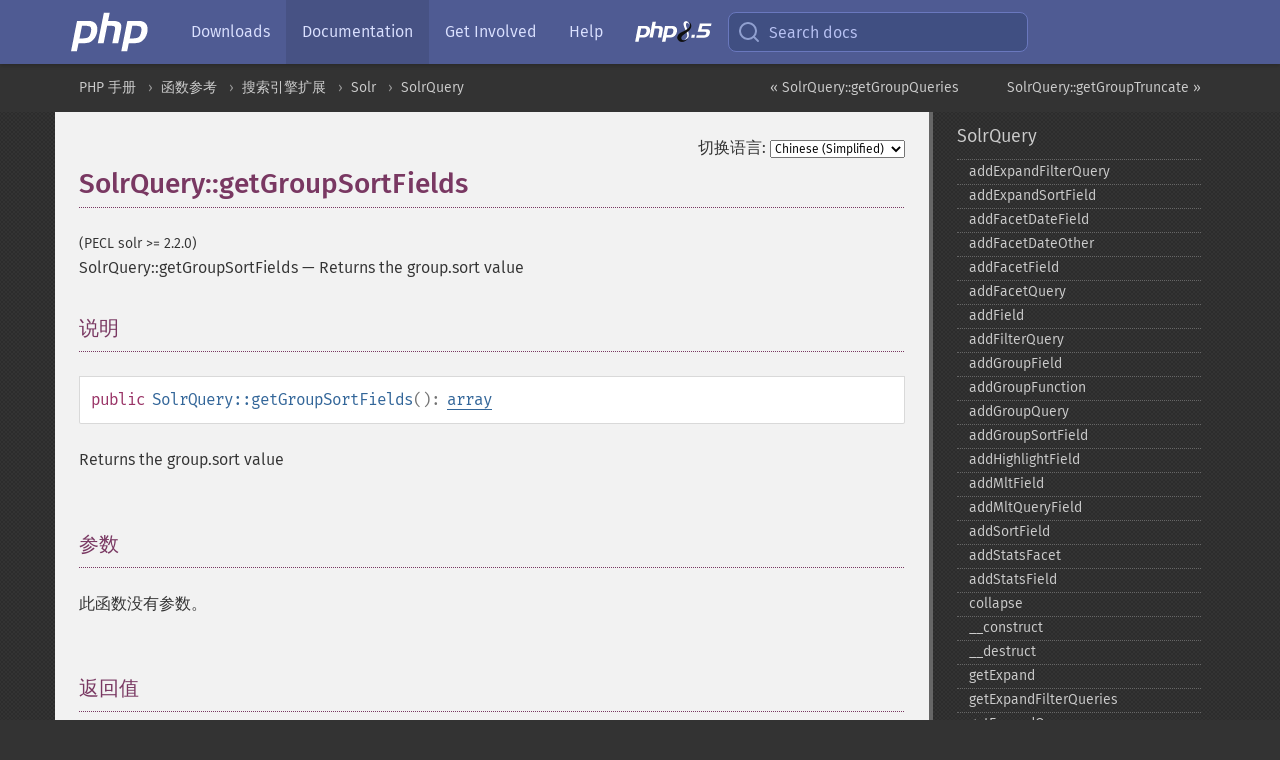

--- FILE ---
content_type: text/html; charset=utf-8
request_url: https://www.php.net/manual/zh/solrquery.getgroupsortfields.php
body_size: 9838
content:
<!DOCTYPE html>
<html xmlns="http://www.w3.org/1999/xhtml" lang="zh">
<head>

  <meta charset="utf-8">
  <meta name="viewport" content="width=device-width, initial-scale=1.0">

     <base href="https://www.php.net/manual/zh/solrquery.getgroupsortfields.php">
  
  <title>PHP: SolrQuery::getGroupSortFields - Manual</title>

      <link rel="stylesheet" type="text/css" href="/cached.php?t=1756715876&amp;f=/fonts/Fira/fira.css" media="screen">
      <link rel="stylesheet" type="text/css" href="/cached.php?t=1756715876&amp;f=/fonts/Font-Awesome/css/fontello.css" media="screen">
      <link rel="stylesheet" type="text/css" href="/cached.php?t=1763585401&amp;f=/styles/theme-base.css" media="screen">
      <link rel="stylesheet" type="text/css" href="/cached.php?t=1763575802&amp;f=/styles/theme-medium.css" media="screen">
  
 <link rel="icon" type="image/svg+xml" sizes="any" href="https://www.php.net/favicon.svg?v=2">
 <link rel="icon" type="image/png" sizes="196x196" href="https://www.php.net/favicon-196x196.png?v=2">
 <link rel="icon" type="image/png" sizes="32x32" href="https://www.php.net/favicon-32x32.png?v=2">
 <link rel="icon" type="image/png" sizes="16x16" href="https://www.php.net/favicon-16x16.png?v=2">
 <link rel="shortcut icon" href="https://www.php.net/favicon.ico?v=2">

 <link rel="search" type="application/opensearchdescription+xml" href="https://www.php.net/phpnetimprovedsearch.src" title="Add PHP.net search">
 <link rel="alternate" type="application/atom+xml" href="https://www.php.net/releases/feed.php" title="PHP Release feed">
 <link rel="alternate" type="application/atom+xml" href="https://www.php.net/feed.atom" title="PHP: Hypertext Preprocessor">

 <link rel="canonical" href="https://www.php.net/manual/zh/solrquery.getgroupsortfields.php">
 <link rel="shorturl" href="https://www.php.net/manual/zh/solrquery.getgroupsortfields.php">
 <link rel="alternate" href="https://www.php.net/manual/zh/solrquery.getgroupsortfields.php" hreflang="x-default">

 <link rel="contents" href="https://www.php.net/manual/zh/index.php">
 <link rel="index" href="https://www.php.net/manual/zh/class.solrquery.php">
 <link rel="prev" href="https://www.php.net/manual/zh/solrquery.getgroupqueries.php">
 <link rel="next" href="https://www.php.net/manual/zh/solrquery.getgrouptruncate.php">

 <link rel="alternate" href="https://www.php.net/manual/en/solrquery.getgroupsortfields.php" hreflang="en">
 <link rel="alternate" href="https://www.php.net/manual/de/solrquery.getgroupsortfields.php" hreflang="de">
 <link rel="alternate" href="https://www.php.net/manual/es/solrquery.getgroupsortfields.php" hreflang="es">
 <link rel="alternate" href="https://www.php.net/manual/fr/solrquery.getgroupsortfields.php" hreflang="fr">
 <link rel="alternate" href="https://www.php.net/manual/it/solrquery.getgroupsortfields.php" hreflang="it">
 <link rel="alternate" href="https://www.php.net/manual/ja/solrquery.getgroupsortfields.php" hreflang="ja">
 <link rel="alternate" href="https://www.php.net/manual/pt_BR/solrquery.getgroupsortfields.php" hreflang="pt_BR">
 <link rel="alternate" href="https://www.php.net/manual/ru/solrquery.getgroupsortfields.php" hreflang="ru">
 <link rel="alternate" href="https://www.php.net/manual/tr/solrquery.getgroupsortfields.php" hreflang="tr">
 <link rel="alternate" href="https://www.php.net/manual/uk/solrquery.getgroupsortfields.php" hreflang="uk">
 <link rel="alternate" href="https://www.php.net/manual/zh/solrquery.getgroupsortfields.php" hreflang="zh">

<link rel="stylesheet" type="text/css" href="/cached.php?t=1756715876&amp;f=/fonts/Fira/fira.css" media="screen">
<link rel="stylesheet" type="text/css" href="/cached.php?t=1756715876&amp;f=/fonts/Font-Awesome/css/fontello.css" media="screen">
<link rel="stylesheet" type="text/css" href="/cached.php?t=1763585401&amp;f=/styles/theme-base.css" media="screen">
<link rel="stylesheet" type="text/css" href="/cached.php?t=1763575802&amp;f=/styles/theme-medium.css" media="screen">


 <base href="https://www.php.net/manual/zh/solrquery.getgroupsortfields.php">

<meta name="Description" content="Returns the group.sort value" />

<meta name="twitter:card" content="summary_large_image" />
<meta name="twitter:site" content="@official_php" />
<meta name="twitter:title" content="PHP: SolrQuery::getGroupSortFields - Manual" />
<meta name="twitter:description" content="Returns the group.sort value" />
<meta name="twitter:creator" content="@official_php" />
<meta name="twitter:image:src" content="https://www.php.net/images/meta-image.png" />

<meta itemprop="name" content="PHP: SolrQuery::getGroupSortFields - Manual" />
<meta itemprop="description" content="Returns the group.sort value" />
<meta itemprop="image" content="https://www.php.net/images/meta-image.png" />

<meta property="og:image" content="https://www.php.net/images/meta-image.png" />
<meta property="og:description" content="Returns the group.sort value" />

<link href="https://fosstodon.org/@php" rel="me" />
<!-- Matomo -->
<script>
    var _paq = window._paq = window._paq || [];
    /* tracker methods like "setCustomDimension" should be called before "trackPageView" */
    _paq.push(["setDoNotTrack", true]);
    _paq.push(["disableCookies"]);
    _paq.push(['trackPageView']);
    _paq.push(['enableLinkTracking']);
    (function() {
        var u="https://analytics.php.net/";
        _paq.push(['setTrackerUrl', u+'matomo.php']);
        _paq.push(['setSiteId', '1']);
        var d=document, g=d.createElement('script'), s=d.getElementsByTagName('script')[0];
        g.async=true; g.src=u+'matomo.js'; s.parentNode.insertBefore(g,s);
    })();
</script>
<!-- End Matomo Code -->
</head>
<body class="docs "><a href="/x-myracloud-5958a2bbbed300a9b9ac631223924e0b/1769275181.986" style="display:  none">update page now</a>

<nav class="navbar navbar-fixed-top">
  <div class="navbar__inner">
    <a href="/" aria-label="PHP Home" class="navbar__brand">
      <img
        src="/images/logos/php-logo-white.svg"
        aria-hidden="true"
        width="80"
        height="40"
      >
    </a>

    <div
      id="navbar__offcanvas"
      tabindex="-1"
      class="navbar__offcanvas"
      aria-label="Menu"
    >
      <button
        id="navbar__close-button"
        class="navbar__icon-item navbar_icon-item--visually-aligned navbar__close-button"
      >
        <svg xmlns="http://www.w3.org/2000/svg" width="24" viewBox="0 0 24 24" fill="currentColor"><path d="M19,6.41L17.59,5L12,10.59L6.41,5L5,6.41L10.59,12L5,17.59L6.41,19L12,13.41L17.59,19L19,17.59L13.41,12L19,6.41Z" /></svg>
      </button>

      <ul class="navbar__nav">
                            <li class="navbar__item">
              <a
                href="/downloads.php"
                                class="navbar__link  "
              >
                                  Downloads                              </a>
          </li>
                            <li class="navbar__item">
              <a
                href="/docs.php"
                aria-current="page"                class="navbar__link navbar__link--active "
              >
                                  Documentation                              </a>
          </li>
                            <li class="navbar__item">
              <a
                href="/get-involved.php"
                                class="navbar__link  "
              >
                                  Get Involved                              </a>
          </li>
                            <li class="navbar__item">
              <a
                href="/support.php"
                                class="navbar__link  "
              >
                                  Help                              </a>
          </li>
                            <li class="navbar__item">
              <a
                href="/releases/8.5/index.php"
                                class="navbar__link  navbar__release"
              >
                                  <img src="/images/php8/logo_php8_5.svg" alt="PHP 8.5">
                              </a>
          </li>
              </ul>
    </div>

    <div class="navbar__right">
        
      
      <!-- Desktop default search -->
      <form
        action="/manual-lookup.php"
        class="navbar__search-form"
      >
        <label for="navbar__search-input" aria-label="Search docs">
          <svg
  xmlns="http://www.w3.org/2000/svg"
  aria-hidden="true"
  width="24"
  viewBox="0 0 24 24"
  fill="none"
  stroke="currentColor"
  stroke-width="2"
  stroke-linecap="round"
  stroke-linejoin="round"
>
  <circle cx="11" cy="11" r="8"></circle>
  <line x1="21" y1="21" x2="16.65" y2="16.65"></line>
</svg>        </label>
        <input
          type="search"
          name="pattern"
          id="navbar__search-input"
          class="navbar__search-input"
          placeholder="Search docs"
          accesskey="s"
        >
        <input type="hidden" name="scope" value="quickref">
      </form>

      <!-- Desktop encanced search -->
      <button
        id="navbar__search-button"
        class="navbar__search-button"
        hidden
      >
        <svg
  xmlns="http://www.w3.org/2000/svg"
  aria-hidden="true"
  width="24"
  viewBox="0 0 24 24"
  fill="none"
  stroke="currentColor"
  stroke-width="2"
  stroke-linecap="round"
  stroke-linejoin="round"
>
  <circle cx="11" cy="11" r="8"></circle>
  <line x1="21" y1="21" x2="16.65" y2="16.65"></line>
</svg>        Search docs
      </button>

        
      <!-- Mobile default items -->
      <a
        id="navbar__search-link"
        href="/lookup-form.php"
        aria-label="Search docs"
        class="navbar__icon-item navbar__search-link"
      >
        <svg
  xmlns="http://www.w3.org/2000/svg"
  aria-hidden="true"
  width="24"
  viewBox="0 0 24 24"
  fill="none"
  stroke="currentColor"
  stroke-width="2"
  stroke-linecap="round"
  stroke-linejoin="round"
>
  <circle cx="11" cy="11" r="8"></circle>
  <line x1="21" y1="21" x2="16.65" y2="16.65"></line>
</svg>      </a>
      <a
        id="navbar__menu-link"
        href="/menu.php"
        aria-label="Menu"
        class="navbar__icon-item navbar_icon-item--visually-aligned navbar_menu-link"
      >
        <svg xmlns="http://www.w3.org/2000/svg"
  aria-hidden="true"
  width="24"
  viewBox="0 0 24 24"
  fill="currentColor"
>
  <path d="M3,6H21V8H3V6M3,11H21V13H3V11M3,16H21V18H3V16Z" />
</svg>      </a>

      <!-- Mobile enhanced items -->
      <button
        id="navbar__search-button-mobile"
        aria-label="Search docs"
        class="navbar__icon-item navbar__search-button-mobile"
        hidden
      >
        <svg
  xmlns="http://www.w3.org/2000/svg"
  aria-hidden="true"
  width="24"
  viewBox="0 0 24 24"
  fill="none"
  stroke="currentColor"
  stroke-width="2"
  stroke-linecap="round"
  stroke-linejoin="round"
>
  <circle cx="11" cy="11" r="8"></circle>
  <line x1="21" y1="21" x2="16.65" y2="16.65"></line>
</svg>      </button>
      <button
        id="navbar__menu-button"
        aria-label="Menu"
        class="navbar__icon-item navbar_icon-item--visually-aligned"
        hidden
      >
        <svg xmlns="http://www.w3.org/2000/svg"
  aria-hidden="true"
  width="24"
  viewBox="0 0 24 24"
  fill="currentColor"
>
  <path d="M3,6H21V8H3V6M3,11H21V13H3V11M3,16H21V18H3V16Z" />
</svg>      </button>
    </div>

    <div
      id="navbar__backdrop"
      class="navbar__backdrop"
    ></div>
  </div>

  <div id="flash-message"></div>
</nav>
<nav id="trick"><div><dl>
<dt><a href='/manual/en/getting-started.php'>Getting Started</a></dt>
	<dd><a href='/manual/en/introduction.php'>Introduction</a></dd>
	<dd><a href='/manual/en/tutorial.php'>A simple tutorial</a></dd>
<dt><a href='/manual/en/langref.php'>Language Reference</a></dt>
	<dd><a href='/manual/en/language.basic-syntax.php'>Basic syntax</a></dd>
	<dd><a href='/manual/en/language.types.php'>Types</a></dd>
	<dd><a href='/manual/en/language.variables.php'>Variables</a></dd>
	<dd><a href='/manual/en/language.constants.php'>Constants</a></dd>
	<dd><a href='/manual/en/language.expressions.php'>Expressions</a></dd>
	<dd><a href='/manual/en/language.operators.php'>Operators</a></dd>
	<dd><a href='/manual/en/language.control-structures.php'>Control Structures</a></dd>
	<dd><a href='/manual/en/language.functions.php'>Functions</a></dd>
	<dd><a href='/manual/en/language.oop5.php'>Classes and Objects</a></dd>
	<dd><a href='/manual/en/language.namespaces.php'>Namespaces</a></dd>
	<dd><a href='/manual/en/language.enumerations.php'>Enumerations</a></dd>
	<dd><a href='/manual/en/language.errors.php'>Errors</a></dd>
	<dd><a href='/manual/en/language.exceptions.php'>Exceptions</a></dd>
	<dd><a href='/manual/en/language.fibers.php'>Fibers</a></dd>
	<dd><a href='/manual/en/language.generators.php'>Generators</a></dd>
	<dd><a href='/manual/en/language.attributes.php'>Attributes</a></dd>
	<dd><a href='/manual/en/language.references.php'>References Explained</a></dd>
	<dd><a href='/manual/en/reserved.variables.php'>Predefined Variables</a></dd>
	<dd><a href='/manual/en/reserved.exceptions.php'>Predefined Exceptions</a></dd>
	<dd><a href='/manual/en/reserved.interfaces.php'>Predefined Interfaces and Classes</a></dd>
	<dd><a href='/manual/en/reserved.attributes.php'>Predefined Attributes</a></dd>
	<dd><a href='/manual/en/context.php'>Context options and parameters</a></dd>
	<dd><a href='/manual/en/wrappers.php'>Supported Protocols and Wrappers</a></dd>
</dl>
<dl>
<dt><a href='/manual/en/security.php'>Security</a></dt>
	<dd><a href='/manual/en/security.intro.php'>Introduction</a></dd>
	<dd><a href='/manual/en/security.general.php'>General considerations</a></dd>
	<dd><a href='/manual/en/security.cgi-bin.php'>Installed as CGI binary</a></dd>
	<dd><a href='/manual/en/security.apache.php'>Installed as an Apache module</a></dd>
	<dd><a href='/manual/en/security.sessions.php'>Session Security</a></dd>
	<dd><a href='/manual/en/security.filesystem.php'>Filesystem Security</a></dd>
	<dd><a href='/manual/en/security.database.php'>Database Security</a></dd>
	<dd><a href='/manual/en/security.errors.php'>Error Reporting</a></dd>
	<dd><a href='/manual/en/security.variables.php'>User Submitted Data</a></dd>
	<dd><a href='/manual/en/security.hiding.php'>Hiding PHP</a></dd>
	<dd><a href='/manual/en/security.current.php'>Keeping Current</a></dd>
<dt><a href='/manual/en/features.php'>Features</a></dt>
	<dd><a href='/manual/en/features.http-auth.php'>HTTP authentication with PHP</a></dd>
	<dd><a href='/manual/en/features.cookies.php'>Cookies</a></dd>
	<dd><a href='/manual/en/features.sessions.php'>Sessions</a></dd>
	<dd><a href='/manual/en/features.file-upload.php'>Handling file uploads</a></dd>
	<dd><a href='/manual/en/features.remote-files.php'>Using remote files</a></dd>
	<dd><a href='/manual/en/features.connection-handling.php'>Connection handling</a></dd>
	<dd><a href='/manual/en/features.persistent-connections.php'>Persistent Database Connections</a></dd>
	<dd><a href='/manual/en/features.commandline.php'>Command line usage</a></dd>
	<dd><a href='/manual/en/features.gc.php'>Garbage Collection</a></dd>
	<dd><a href='/manual/en/features.dtrace.php'>DTrace Dynamic Tracing</a></dd>
</dl>
<dl>
<dt><a href='/manual/en/funcref.php'>Function Reference</a></dt>
	<dd><a href='/manual/en/refs.basic.php.php'>Affecting PHP's Behaviour</a></dd>
	<dd><a href='/manual/en/refs.utilspec.audio.php'>Audio Formats Manipulation</a></dd>
	<dd><a href='/manual/en/refs.remote.auth.php'>Authentication Services</a></dd>
	<dd><a href='/manual/en/refs.utilspec.cmdline.php'>Command Line Specific Extensions</a></dd>
	<dd><a href='/manual/en/refs.compression.php'>Compression and Archive Extensions</a></dd>
	<dd><a href='/manual/en/refs.crypto.php'>Cryptography Extensions</a></dd>
	<dd><a href='/manual/en/refs.database.php'>Database Extensions</a></dd>
	<dd><a href='/manual/en/refs.calendar.php'>Date and Time Related Extensions</a></dd>
	<dd><a href='/manual/en/refs.fileprocess.file.php'>File System Related Extensions</a></dd>
	<dd><a href='/manual/en/refs.international.php'>Human Language and Character Encoding Support</a></dd>
	<dd><a href='/manual/en/refs.utilspec.image.php'>Image Processing and Generation</a></dd>
	<dd><a href='/manual/en/refs.remote.mail.php'>Mail Related Extensions</a></dd>
	<dd><a href='/manual/en/refs.math.php'>Mathematical Extensions</a></dd>
	<dd><a href='/manual/en/refs.utilspec.nontext.php'>Non-Text MIME Output</a></dd>
	<dd><a href='/manual/en/refs.fileprocess.process.php'>Process Control Extensions</a></dd>
	<dd><a href='/manual/en/refs.basic.other.php'>Other Basic Extensions</a></dd>
	<dd><a href='/manual/en/refs.remote.other.php'>Other Services</a></dd>
	<dd><a href='/manual/en/refs.search.php'>Search Engine Extensions</a></dd>
	<dd><a href='/manual/en/refs.utilspec.server.php'>Server Specific Extensions</a></dd>
	<dd><a href='/manual/en/refs.basic.session.php'>Session Extensions</a></dd>
	<dd><a href='/manual/en/refs.basic.text.php'>Text Processing</a></dd>
	<dd><a href='/manual/en/refs.basic.vartype.php'>Variable and Type Related Extensions</a></dd>
	<dd><a href='/manual/en/refs.webservice.php'>Web Services</a></dd>
	<dd><a href='/manual/en/refs.utilspec.windows.php'>Windows Only Extensions</a></dd>
	<dd><a href='/manual/en/refs.xml.php'>XML Manipulation</a></dd>
	<dd><a href='/manual/en/refs.ui.php'>GUI Extensions</a></dd>
</dl>
<dl>
<dt>Keyboard Shortcuts</dt><dt>?</dt>
<dd>This help</dd>
<dt>j</dt>
<dd>Next menu item</dd>
<dt>k</dt>
<dd>Previous menu item</dd>
<dt>g p</dt>
<dd>Previous man page</dd>
<dt>g n</dt>
<dd>Next man page</dd>
<dt>G</dt>
<dd>Scroll to bottom</dd>
<dt>g g</dt>
<dd>Scroll to top</dd>
<dt>g h</dt>
<dd>Goto homepage</dd>
<dt>g s</dt>
<dd>Goto search<br>(current page)</dd>
<dt>/</dt>
<dd>Focus search box</dd>
</dl></div></nav>
<div id="goto">
    <div class="search">
         <div class="text"></div>
         <div class="results"><ul></ul></div>
   </div>
</div>

  <div id="breadcrumbs" class="clearfix">
    <div id="breadcrumbs-inner">
          <div class="next">
        <a href="solrquery.getgrouptruncate.php">
          SolrQuery::getGroupTruncate &raquo;
        </a>
      </div>
              <div class="prev">
        <a href="solrquery.getgroupqueries.php">
          &laquo; SolrQuery::getGroupQueries        </a>
      </div>
          <ul>
            <li><a href='index.php'>PHP 手册</a></li>      <li><a href='funcref.php'>函数参考</a></li>      <li><a href='refs.search.php'>搜索引擎扩展</a></li>      <li><a href='book.solr.php'>Solr</a></li>      <li><a href='class.solrquery.php'>SolrQuery</a></li>      </ul>
    </div>
  </div>




<div id="layout" class="clearfix">
  <section id="layout-content">
  <div class="page-tools">
    <div class="change-language">
      <form action="/manual/change.php" method="get" id="changelang" name="changelang">
        <fieldset>
          <label for="changelang-langs">切换语言:</label>
          <select onchange="document.changelang.submit()" name="page" id="changelang-langs">
            <option value='en/solrquery.getgroupsortfields.php'>English</option>
            <option value='de/solrquery.getgroupsortfields.php'>German</option>
            <option value='es/solrquery.getgroupsortfields.php'>Spanish</option>
            <option value='fr/solrquery.getgroupsortfields.php'>French</option>
            <option value='it/solrquery.getgroupsortfields.php'>Italian</option>
            <option value='ja/solrquery.getgroupsortfields.php'>Japanese</option>
            <option value='pt_BR/solrquery.getgroupsortfields.php'>Brazilian Portuguese</option>
            <option value='ru/solrquery.getgroupsortfields.php'>Russian</option>
            <option value='tr/solrquery.getgroupsortfields.php'>Turkish</option>
            <option value='uk/solrquery.getgroupsortfields.php'>Ukrainian</option>
            <option value='zh/solrquery.getgroupsortfields.php' selected="selected">Chinese (Simplified)</option>
            <option value='help-translate.php'>Other</option>
          </select>
        </fieldset>
      </form>
    </div>
  </div><div id="solrquery.getgroupsortfields" class="refentry">
 <div class="refnamediv">
  <h1 class="refname">SolrQuery::getGroupSortFields</h1>
  <p class="verinfo">(PECL solr &gt;= 2.2.0)</p><p class="refpurpose"><span class="refname">SolrQuery::getGroupSortFields</span> &mdash; <span class="dc-title">Returns the group.sort value</span></p>

 </div>

 <div class="refsect1 description" id="refsect1-solrquery.getgroupsortfields-description">
  <h3 class="title">说明</h3>
  <div class="methodsynopsis dc-description">
   <span class="modifier">public</span> <span class="methodname"><strong>SolrQuery::getGroupSortFields</strong></span>(): <span class="type"><a href="language.types.array.php" class="type array">array</a></span></div>

  <p class="para rdfs-comment">
    Returns the group.sort value
  </p>

 </div>


 <div class="refsect1 parameters" id="refsect1-solrquery.getgroupsortfields-parameters">
  <h3 class="title">参数</h3>
  <p class="para">此函数没有参数。</p>
 </div>


 <div class="refsect1 returnvalues" id="refsect1-solrquery.getgroupsortfields-returnvalues">
  <h3 class="title">返回值</h3>
  <p class="para">
   
  </p>
 </div>


 <div class="refsect1 seealso" id="refsect1-solrquery.getgroupsortfields-seealso">
  <h3 class="title">参见</h3>
  <ul class="simplelist">
   <li><span class="methodname"><a href="solrquery.addgroupsortfield.php" class="methodname" rel="rdfs-seeAlso">SolrQuery::addGroupSortField()</a> - Add a group sort field (group.sort parameter)</span></li>
  </ul>
 </div>


</div>    <div class="contribute">
      <h3 class="title">发现了问题？</h3>
      <div>
         
      </div>
      <div class="edit-bug">
        <a href="https://github.com/php/doc-base/blob/master/README.md" title="这将带您前往我们在 GitHub 上的贡献指南" target="_blank" rel="noopener noreferrer">了解如何改进此页面</a>
        •
        <a href="https://github.com/php/doc-zh">提交拉取请求</a>
        •
        <a href="https://github.com/php/doc-zh/issues/new?body=From%20manual%20page:%20https:%2F%2Fphp.net%2Fsolrquery.getgroupsortfields%0A%0A---">报告一个错误</a>
      </div>
    </div><section id="usernotes">
 <div class="head">
  <span class="action"><a href="/manual/add-note.php?sect=solrquery.getgroupsortfields&amp;repo=zh&amp;redirect=https://www.php.net/manual/zh/solrquery.getgroupsortfields.php">＋<small>添加备注</small></a></span>
  <h3 class="title">用户贡献的备注 </h3>
 </div>
 <div class="note">此页面尚无用户贡献的备注。</div></section>    </section><!-- layout-content -->
        <aside class='layout-menu'>

        <ul class='parent-menu-list'>
                                    <li>
                <a href="class.solrquery.php">SolrQuery</a>

                                    <ul class='child-menu-list'>

                                                <li class="">
                            <a href="solrquery.addexpandfilterquery.php" title="addExpandFilterQuery">addExpandFilterQuery</a>
                        </li>
                                                <li class="">
                            <a href="solrquery.addexpandsortfield.php" title="addExpandSortField">addExpandSortField</a>
                        </li>
                                                <li class="">
                            <a href="solrquery.addfacetdatefield.php" title="addFacetDateField">addFacetDateField</a>
                        </li>
                                                <li class="">
                            <a href="solrquery.addfacetdateother.php" title="addFacetDateOther">addFacetDateOther</a>
                        </li>
                                                <li class="">
                            <a href="solrquery.addfacetfield.php" title="addFacetField">addFacetField</a>
                        </li>
                                                <li class="">
                            <a href="solrquery.addfacetquery.php" title="addFacetQuery">addFacetQuery</a>
                        </li>
                                                <li class="">
                            <a href="solrquery.addfield.php" title="addField">addField</a>
                        </li>
                                                <li class="">
                            <a href="solrquery.addfilterquery.php" title="addFilterQuery">addFilterQuery</a>
                        </li>
                                                <li class="">
                            <a href="solrquery.addgroupfield.php" title="addGroupField">addGroupField</a>
                        </li>
                                                <li class="">
                            <a href="solrquery.addgroupfunction.php" title="addGroupFunction">addGroupFunction</a>
                        </li>
                                                <li class="">
                            <a href="solrquery.addgroupquery.php" title="addGroupQuery">addGroupQuery</a>
                        </li>
                                                <li class="">
                            <a href="solrquery.addgroupsortfield.php" title="addGroupSortField">addGroupSortField</a>
                        </li>
                                                <li class="">
                            <a href="solrquery.addhighlightfield.php" title="addHighlightField">addHighlightField</a>
                        </li>
                                                <li class="">
                            <a href="solrquery.addmltfield.php" title="addMltField">addMltField</a>
                        </li>
                                                <li class="">
                            <a href="solrquery.addmltqueryfield.php" title="addMltQueryField">addMltQueryField</a>
                        </li>
                                                <li class="">
                            <a href="solrquery.addsortfield.php" title="addSortField">addSortField</a>
                        </li>
                                                <li class="">
                            <a href="solrquery.addstatsfacet.php" title="addStatsFacet">addStatsFacet</a>
                        </li>
                                                <li class="">
                            <a href="solrquery.addstatsfield.php" title="addStatsField">addStatsField</a>
                        </li>
                                                <li class="">
                            <a href="solrquery.collapse.php" title="collapse">collapse</a>
                        </li>
                                                <li class="">
                            <a href="solrquery.construct.php" title="_&#8203;_&#8203;construct">_&#8203;_&#8203;construct</a>
                        </li>
                                                <li class="">
                            <a href="solrquery.destruct.php" title="_&#8203;_&#8203;destruct">_&#8203;_&#8203;destruct</a>
                        </li>
                                                <li class="">
                            <a href="solrquery.getexpand.php" title="getExpand">getExpand</a>
                        </li>
                                                <li class="">
                            <a href="solrquery.getexpandfilterqueries.php" title="getExpandFilterQueries">getExpandFilterQueries</a>
                        </li>
                                                <li class="">
                            <a href="solrquery.getexpandquery.php" title="getExpandQuery">getExpandQuery</a>
                        </li>
                                                <li class="">
                            <a href="solrquery.getexpandrows.php" title="getExpandRows">getExpandRows</a>
                        </li>
                                                <li class="">
                            <a href="solrquery.getexpandsortfields.php" title="getExpandSortFields">getExpandSortFields</a>
                        </li>
                                                <li class="">
                            <a href="solrquery.getfacet.php" title="getFacet">getFacet</a>
                        </li>
                                                <li class="">
                            <a href="solrquery.getfacetdateend.php" title="getFacetDateEnd">getFacetDateEnd</a>
                        </li>
                                                <li class="">
                            <a href="solrquery.getfacetdatefields.php" title="getFacetDateFields">getFacetDateFields</a>
                        </li>
                                                <li class="">
                            <a href="solrquery.getfacetdategap.php" title="getFacetDateGap">getFacetDateGap</a>
                        </li>
                                                <li class="">
                            <a href="solrquery.getfacetdatehardend.php" title="getFacetDateHardEnd">getFacetDateHardEnd</a>
                        </li>
                                                <li class="">
                            <a href="solrquery.getfacetdateother.php" title="getFacetDateOther">getFacetDateOther</a>
                        </li>
                                                <li class="">
                            <a href="solrquery.getfacetdatestart.php" title="getFacetDateStart">getFacetDateStart</a>
                        </li>
                                                <li class="">
                            <a href="solrquery.getfacetfields.php" title="getFacetFields">getFacetFields</a>
                        </li>
                                                <li class="">
                            <a href="solrquery.getfacetlimit.php" title="getFacetLimit">getFacetLimit</a>
                        </li>
                                                <li class="">
                            <a href="solrquery.getfacetmethod.php" title="getFacetMethod">getFacetMethod</a>
                        </li>
                                                <li class="">
                            <a href="solrquery.getfacetmincount.php" title="getFacetMinCount">getFacetMinCount</a>
                        </li>
                                                <li class="">
                            <a href="solrquery.getfacetmissing.php" title="getFacetMissing">getFacetMissing</a>
                        </li>
                                                <li class="">
                            <a href="solrquery.getfacetoffset.php" title="getFacetOffset">getFacetOffset</a>
                        </li>
                                                <li class="">
                            <a href="solrquery.getfacetprefix.php" title="getFacetPrefix">getFacetPrefix</a>
                        </li>
                                                <li class="">
                            <a href="solrquery.getfacetqueries.php" title="getFacetQueries">getFacetQueries</a>
                        </li>
                                                <li class="">
                            <a href="solrquery.getfacetsort.php" title="getFacetSort">getFacetSort</a>
                        </li>
                                                <li class="">
                            <a href="solrquery.getfields.php" title="getFields">getFields</a>
                        </li>
                                                <li class="">
                            <a href="solrquery.getfilterqueries.php" title="getFilterQueries">getFilterQueries</a>
                        </li>
                                                <li class="">
                            <a href="solrquery.getgroup.php" title="getGroup">getGroup</a>
                        </li>
                                                <li class="">
                            <a href="solrquery.getgroupcachepercent.php" title="getGroupCachePercent">getGroupCachePercent</a>
                        </li>
                                                <li class="">
                            <a href="solrquery.getgroupfacet.php" title="getGroupFacet">getGroupFacet</a>
                        </li>
                                                <li class="">
                            <a href="solrquery.getgroupfields.php" title="getGroupFields">getGroupFields</a>
                        </li>
                                                <li class="">
                            <a href="solrquery.getgroupformat.php" title="getGroupFormat">getGroupFormat</a>
                        </li>
                                                <li class="">
                            <a href="solrquery.getgroupfunctions.php" title="getGroupFunctions">getGroupFunctions</a>
                        </li>
                                                <li class="">
                            <a href="solrquery.getgrouplimit.php" title="getGroupLimit">getGroupLimit</a>
                        </li>
                                                <li class="">
                            <a href="solrquery.getgroupmain.php" title="getGroupMain">getGroupMain</a>
                        </li>
                                                <li class="">
                            <a href="solrquery.getgroupngroups.php" title="getGroupNGroups">getGroupNGroups</a>
                        </li>
                                                <li class="">
                            <a href="solrquery.getgroupoffset.php" title="getGroupOffset">getGroupOffset</a>
                        </li>
                                                <li class="">
                            <a href="solrquery.getgroupqueries.php" title="getGroupQueries">getGroupQueries</a>
                        </li>
                                                <li class="current">
                            <a href="solrquery.getgroupsortfields.php" title="getGroupSortFields">getGroupSortFields</a>
                        </li>
                                                <li class="">
                            <a href="solrquery.getgrouptruncate.php" title="getGroupTruncate">getGroupTruncate</a>
                        </li>
                                                <li class="">
                            <a href="solrquery.gethighlight.php" title="getHighlight">getHighlight</a>
                        </li>
                                                <li class="">
                            <a href="solrquery.gethighlightalternatefield.php" title="getHighlightAlternateField">getHighlightAlternateField</a>
                        </li>
                                                <li class="">
                            <a href="solrquery.gethighlightfields.php" title="getHighlightFields">getHighlightFields</a>
                        </li>
                                                <li class="">
                            <a href="solrquery.gethighlightformatter.php" title="getHighlightFormatter">getHighlightFormatter</a>
                        </li>
                                                <li class="">
                            <a href="solrquery.gethighlightfragmenter.php" title="getHighlightFragmenter">getHighlightFragmenter</a>
                        </li>
                                                <li class="">
                            <a href="solrquery.gethighlightfragsize.php" title="getHighlightFragsize">getHighlightFragsize</a>
                        </li>
                                                <li class="">
                            <a href="solrquery.gethighlighthighlightmultiterm.php" title="getHighlightHighlightMultiTerm">getHighlightHighlightMultiTerm</a>
                        </li>
                                                <li class="">
                            <a href="solrquery.gethighlightmaxalternatefieldlength.php" title="getHighlightMaxAlternateFieldLength">getHighlightMaxAlternateFieldLength</a>
                        </li>
                                                <li class="">
                            <a href="solrquery.gethighlightmaxanalyzedchars.php" title="getHighlightMaxAnalyzedChars">getHighlightMaxAnalyzedChars</a>
                        </li>
                                                <li class="">
                            <a href="solrquery.gethighlightmergecontiguous.php" title="getHighlightMergeContiguous">getHighlightMergeContiguous</a>
                        </li>
                                                <li class="">
                            <a href="solrquery.gethighlightquery.php" title="getHighlightQuery">getHighlightQuery</a>
                        </li>
                                                <li class="">
                            <a href="solrquery.gethighlightregexmaxanalyzedchars.php" title="getHighlightRegexMaxAnalyzedChars">getHighlightRegexMaxAnalyzedChars</a>
                        </li>
                                                <li class="">
                            <a href="solrquery.gethighlightregexpattern.php" title="getHighlightRegexPattern">getHighlightRegexPattern</a>
                        </li>
                                                <li class="">
                            <a href="solrquery.gethighlightregexslop.php" title="getHighlightRegexSlop">getHighlightRegexSlop</a>
                        </li>
                                                <li class="">
                            <a href="solrquery.gethighlightrequirefieldmatch.php" title="getHighlightRequireFieldMatch">getHighlightRequireFieldMatch</a>
                        </li>
                                                <li class="">
                            <a href="solrquery.gethighlightsimplepost.php" title="getHighlightSimplePost">getHighlightSimplePost</a>
                        </li>
                                                <li class="">
                            <a href="solrquery.gethighlightsimplepre.php" title="getHighlightSimplePre">getHighlightSimplePre</a>
                        </li>
                                                <li class="">
                            <a href="solrquery.gethighlightsnippets.php" title="getHighlightSnippets">getHighlightSnippets</a>
                        </li>
                                                <li class="">
                            <a href="solrquery.gethighlightusephrasehighlighter.php" title="getHighlightUsePhraseHighlighter">getHighlightUsePhraseHighlighter</a>
                        </li>
                                                <li class="">
                            <a href="solrquery.getmlt.php" title="getMlt">getMlt</a>
                        </li>
                                                <li class="">
                            <a href="solrquery.getmltboost.php" title="getMltBoost">getMltBoost</a>
                        </li>
                                                <li class="">
                            <a href="solrquery.getmltcount.php" title="getMltCount">getMltCount</a>
                        </li>
                                                <li class="">
                            <a href="solrquery.getmltfields.php" title="getMltFields">getMltFields</a>
                        </li>
                                                <li class="">
                            <a href="solrquery.getmltmaxnumqueryterms.php" title="getMltMaxNumQueryTerms">getMltMaxNumQueryTerms</a>
                        </li>
                                                <li class="">
                            <a href="solrquery.getmltmaxnumtokens.php" title="getMltMaxNumTokens">getMltMaxNumTokens</a>
                        </li>
                                                <li class="">
                            <a href="solrquery.getmltmaxwordlength.php" title="getMltMaxWordLength">getMltMaxWordLength</a>
                        </li>
                                                <li class="">
                            <a href="solrquery.getmltmindocfrequency.php" title="getMltMinDocFrequency">getMltMinDocFrequency</a>
                        </li>
                                                <li class="">
                            <a href="solrquery.getmltmintermfrequency.php" title="getMltMinTermFrequency">getMltMinTermFrequency</a>
                        </li>
                                                <li class="">
                            <a href="solrquery.getmltminwordlength.php" title="getMltMinWordLength">getMltMinWordLength</a>
                        </li>
                                                <li class="">
                            <a href="solrquery.getmltqueryfields.php" title="getMltQueryFields">getMltQueryFields</a>
                        </li>
                                                <li class="">
                            <a href="solrquery.getquery.php" title="getQuery">getQuery</a>
                        </li>
                                                <li class="">
                            <a href="solrquery.getrows.php" title="getRows">getRows</a>
                        </li>
                                                <li class="">
                            <a href="solrquery.getsortfields.php" title="getSortFields">getSortFields</a>
                        </li>
                                                <li class="">
                            <a href="solrquery.getstart.php" title="getStart">getStart</a>
                        </li>
                                                <li class="">
                            <a href="solrquery.getstats.php" title="getStats">getStats</a>
                        </li>
                                                <li class="">
                            <a href="solrquery.getstatsfacets.php" title="getStatsFacets">getStatsFacets</a>
                        </li>
                                                <li class="">
                            <a href="solrquery.getstatsfields.php" title="getStatsFields">getStatsFields</a>
                        </li>
                                                <li class="">
                            <a href="solrquery.getterms.php" title="getTerms">getTerms</a>
                        </li>
                                                <li class="">
                            <a href="solrquery.gettermsfield.php" title="getTermsField">getTermsField</a>
                        </li>
                                                <li class="">
                            <a href="solrquery.gettermsincludelowerbound.php" title="getTermsIncludeLowerBound">getTermsIncludeLowerBound</a>
                        </li>
                                                <li class="">
                            <a href="solrquery.gettermsincludeupperbound.php" title="getTermsIncludeUpperBound">getTermsIncludeUpperBound</a>
                        </li>
                                                <li class="">
                            <a href="solrquery.gettermslimit.php" title="getTermsLimit">getTermsLimit</a>
                        </li>
                                                <li class="">
                            <a href="solrquery.gettermslowerbound.php" title="getTermsLowerBound">getTermsLowerBound</a>
                        </li>
                                                <li class="">
                            <a href="solrquery.gettermsmaxcount.php" title="getTermsMaxCount">getTermsMaxCount</a>
                        </li>
                                                <li class="">
                            <a href="solrquery.gettermsmincount.php" title="getTermsMinCount">getTermsMinCount</a>
                        </li>
                                                <li class="">
                            <a href="solrquery.gettermsprefix.php" title="getTermsPrefix">getTermsPrefix</a>
                        </li>
                                                <li class="">
                            <a href="solrquery.gettermsreturnraw.php" title="getTermsReturnRaw">getTermsReturnRaw</a>
                        </li>
                                                <li class="">
                            <a href="solrquery.gettermssort.php" title="getTermsSort">getTermsSort</a>
                        </li>
                                                <li class="">
                            <a href="solrquery.gettermsupperbound.php" title="getTermsUpperBound">getTermsUpperBound</a>
                        </li>
                                                <li class="">
                            <a href="solrquery.gettimeallowed.php" title="getTimeAllowed">getTimeAllowed</a>
                        </li>
                                                <li class="">
                            <a href="solrquery.removeexpandfilterquery.php" title="removeExpandFilterQuery">removeExpandFilterQuery</a>
                        </li>
                                                <li class="">
                            <a href="solrquery.removeexpandsortfield.php" title="removeExpandSortField">removeExpandSortField</a>
                        </li>
                                                <li class="">
                            <a href="solrquery.removefacetdatefield.php" title="removeFacetDateField">removeFacetDateField</a>
                        </li>
                                                <li class="">
                            <a href="solrquery.removefacetdateother.php" title="removeFacetDateOther">removeFacetDateOther</a>
                        </li>
                                                <li class="">
                            <a href="solrquery.removefacetfield.php" title="removeFacetField">removeFacetField</a>
                        </li>
                                                <li class="">
                            <a href="solrquery.removefacetquery.php" title="removeFacetQuery">removeFacetQuery</a>
                        </li>
                                                <li class="">
                            <a href="solrquery.removefield.php" title="removeField">removeField</a>
                        </li>
                                                <li class="">
                            <a href="solrquery.removefilterquery.php" title="removeFilterQuery">removeFilterQuery</a>
                        </li>
                                                <li class="">
                            <a href="solrquery.removehighlightfield.php" title="removeHighlightField">removeHighlightField</a>
                        </li>
                                                <li class="">
                            <a href="solrquery.removemltfield.php" title="removeMltField">removeMltField</a>
                        </li>
                                                <li class="">
                            <a href="solrquery.removemltqueryfield.php" title="removeMltQueryField">removeMltQueryField</a>
                        </li>
                                                <li class="">
                            <a href="solrquery.removesortfield.php" title="removeSortField">removeSortField</a>
                        </li>
                                                <li class="">
                            <a href="solrquery.removestatsfacet.php" title="removeStatsFacet">removeStatsFacet</a>
                        </li>
                                                <li class="">
                            <a href="solrquery.removestatsfield.php" title="removeStatsField">removeStatsField</a>
                        </li>
                                                <li class="">
                            <a href="solrquery.setechohandler.php" title="setEchoHandler">setEchoHandler</a>
                        </li>
                                                <li class="">
                            <a href="solrquery.setechoparams.php" title="setEchoParams">setEchoParams</a>
                        </li>
                                                <li class="">
                            <a href="solrquery.setexpand.php" title="setExpand">setExpand</a>
                        </li>
                                                <li class="">
                            <a href="solrquery.setexpandquery.php" title="setExpandQuery">setExpandQuery</a>
                        </li>
                                                <li class="">
                            <a href="solrquery.setexpandrows.php" title="setExpandRows">setExpandRows</a>
                        </li>
                                                <li class="">
                            <a href="solrquery.setexplainother.php" title="setExplainOther">setExplainOther</a>
                        </li>
                                                <li class="">
                            <a href="solrquery.setfacet.php" title="setFacet">setFacet</a>
                        </li>
                                                <li class="">
                            <a href="solrquery.setfacetdateend.php" title="setFacetDateEnd">setFacetDateEnd</a>
                        </li>
                                                <li class="">
                            <a href="solrquery.setfacetdategap.php" title="setFacetDateGap">setFacetDateGap</a>
                        </li>
                                                <li class="">
                            <a href="solrquery.setfacetdatehardend.php" title="setFacetDateHardEnd">setFacetDateHardEnd</a>
                        </li>
                                                <li class="">
                            <a href="solrquery.setfacetdatestart.php" title="setFacetDateStart">setFacetDateStart</a>
                        </li>
                                                <li class="">
                            <a href="solrquery.setfacetenumcachemindefaultfrequency.php" title="setFacetEnumCacheMinDefaultFrequency">setFacetEnumCacheMinDefaultFrequency</a>
                        </li>
                                                <li class="">
                            <a href="solrquery.setfacetlimit.php" title="setFacetLimit">setFacetLimit</a>
                        </li>
                                                <li class="">
                            <a href="solrquery.setfacetmethod.php" title="setFacetMethod">setFacetMethod</a>
                        </li>
                                                <li class="">
                            <a href="solrquery.setfacetmincount.php" title="setFacetMinCount">setFacetMinCount</a>
                        </li>
                                                <li class="">
                            <a href="solrquery.setfacetmissing.php" title="setFacetMissing">setFacetMissing</a>
                        </li>
                                                <li class="">
                            <a href="solrquery.setfacetoffset.php" title="setFacetOffset">setFacetOffset</a>
                        </li>
                                                <li class="">
                            <a href="solrquery.setfacetprefix.php" title="setFacetPrefix">setFacetPrefix</a>
                        </li>
                                                <li class="">
                            <a href="solrquery.setfacetsort.php" title="setFacetSort">setFacetSort</a>
                        </li>
                                                <li class="">
                            <a href="solrquery.setgroup.php" title="setGroup">setGroup</a>
                        </li>
                                                <li class="">
                            <a href="solrquery.setgroupcachepercent.php" title="setGroupCachePercent">setGroupCachePercent</a>
                        </li>
                                                <li class="">
                            <a href="solrquery.setgroupfacet.php" title="setGroupFacet">setGroupFacet</a>
                        </li>
                                                <li class="">
                            <a href="solrquery.setgroupformat.php" title="setGroupFormat">setGroupFormat</a>
                        </li>
                                                <li class="">
                            <a href="solrquery.setgrouplimit.php" title="setGroupLimit">setGroupLimit</a>
                        </li>
                                                <li class="">
                            <a href="solrquery.setgroupmain.php" title="setGroupMain">setGroupMain</a>
                        </li>
                                                <li class="">
                            <a href="solrquery.setgroupngroups.php" title="setGroupNGroups">setGroupNGroups</a>
                        </li>
                                                <li class="">
                            <a href="solrquery.setgroupoffset.php" title="setGroupOffset">setGroupOffset</a>
                        </li>
                                                <li class="">
                            <a href="solrquery.setgrouptruncate.php" title="setGroupTruncate">setGroupTruncate</a>
                        </li>
                                                <li class="">
                            <a href="solrquery.sethighlight.php" title="setHighlight">setHighlight</a>
                        </li>
                                                <li class="">
                            <a href="solrquery.sethighlightalternatefield.php" title="setHighlightAlternateField">setHighlightAlternateField</a>
                        </li>
                                                <li class="">
                            <a href="solrquery.sethighlightformatter.php" title="setHighlightFormatter">setHighlightFormatter</a>
                        </li>
                                                <li class="">
                            <a href="solrquery.sethighlightfragmenter.php" title="setHighlightFragmenter">setHighlightFragmenter</a>
                        </li>
                                                <li class="">
                            <a href="solrquery.sethighlightfragsize.php" title="setHighlightFragsize">setHighlightFragsize</a>
                        </li>
                                                <li class="">
                            <a href="solrquery.sethighlighthighlightmultiterm.php" title="setHighlightHighlightMultiTerm">setHighlightHighlightMultiTerm</a>
                        </li>
                                                <li class="">
                            <a href="solrquery.sethighlightmaxalternatefieldlength.php" title="setHighlightMaxAlternateFieldLength">setHighlightMaxAlternateFieldLength</a>
                        </li>
                                                <li class="">
                            <a href="solrquery.sethighlightmaxanalyzedchars.php" title="setHighlightMaxAnalyzedChars">setHighlightMaxAnalyzedChars</a>
                        </li>
                                                <li class="">
                            <a href="solrquery.sethighlightmergecontiguous.php" title="setHighlightMergeContiguous">setHighlightMergeContiguous</a>
                        </li>
                                                <li class="">
                            <a href="solrquery.sethighlightquery.php" title="setHighlightQuery">setHighlightQuery</a>
                        </li>
                                                <li class="">
                            <a href="solrquery.sethighlightregexmaxanalyzedchars.php" title="setHighlightRegexMaxAnalyzedChars">setHighlightRegexMaxAnalyzedChars</a>
                        </li>
                                                <li class="">
                            <a href="solrquery.sethighlightregexpattern.php" title="setHighlightRegexPattern">setHighlightRegexPattern</a>
                        </li>
                                                <li class="">
                            <a href="solrquery.sethighlightregexslop.php" title="setHighlightRegexSlop">setHighlightRegexSlop</a>
                        </li>
                                                <li class="">
                            <a href="solrquery.sethighlightrequirefieldmatch.php" title="setHighlightRequireFieldMatch">setHighlightRequireFieldMatch</a>
                        </li>
                                                <li class="">
                            <a href="solrquery.sethighlightsimplepost.php" title="setHighlightSimplePost">setHighlightSimplePost</a>
                        </li>
                                                <li class="">
                            <a href="solrquery.sethighlightsimplepre.php" title="setHighlightSimplePre">setHighlightSimplePre</a>
                        </li>
                                                <li class="">
                            <a href="solrquery.sethighlightsnippets.php" title="setHighlightSnippets">setHighlightSnippets</a>
                        </li>
                                                <li class="">
                            <a href="solrquery.sethighlightusephrasehighlighter.php" title="setHighlightUsePhraseHighlighter">setHighlightUsePhraseHighlighter</a>
                        </li>
                                                <li class="">
                            <a href="solrquery.setmlt.php" title="setMlt">setMlt</a>
                        </li>
                                                <li class="">
                            <a href="solrquery.setmltboost.php" title="setMltBoost">setMltBoost</a>
                        </li>
                                                <li class="">
                            <a href="solrquery.setmltcount.php" title="setMltCount">setMltCount</a>
                        </li>
                                                <li class="">
                            <a href="solrquery.setmltmaxnumqueryterms.php" title="setMltMaxNumQueryTerms">setMltMaxNumQueryTerms</a>
                        </li>
                                                <li class="">
                            <a href="solrquery.setmltmaxnumtokens.php" title="setMltMaxNumTokens">setMltMaxNumTokens</a>
                        </li>
                                                <li class="">
                            <a href="solrquery.setmltmaxwordlength.php" title="setMltMaxWordLength">setMltMaxWordLength</a>
                        </li>
                                                <li class="">
                            <a href="solrquery.setmltmindocfrequency.php" title="setMltMinDocFrequency">setMltMinDocFrequency</a>
                        </li>
                                                <li class="">
                            <a href="solrquery.setmltmintermfrequency.php" title="setMltMinTermFrequency">setMltMinTermFrequency</a>
                        </li>
                                                <li class="">
                            <a href="solrquery.setmltminwordlength.php" title="setMltMinWordLength">setMltMinWordLength</a>
                        </li>
                                                <li class="">
                            <a href="solrquery.setomitheader.php" title="setOmitHeader">setOmitHeader</a>
                        </li>
                                                <li class="">
                            <a href="solrquery.setquery.php" title="setQuery">setQuery</a>
                        </li>
                                                <li class="">
                            <a href="solrquery.setrows.php" title="setRows">setRows</a>
                        </li>
                                                <li class="">
                            <a href="solrquery.setshowdebuginfo.php" title="setShowDebugInfo">setShowDebugInfo</a>
                        </li>
                                                <li class="">
                            <a href="solrquery.setstart.php" title="setStart">setStart</a>
                        </li>
                                                <li class="">
                            <a href="solrquery.setstats.php" title="setStats">setStats</a>
                        </li>
                                                <li class="">
                            <a href="solrquery.setterms.php" title="setTerms">setTerms</a>
                        </li>
                                                <li class="">
                            <a href="solrquery.settermsfield.php" title="setTermsField">setTermsField</a>
                        </li>
                                                <li class="">
                            <a href="solrquery.settermsincludelowerbound.php" title="setTermsIncludeLowerBound">setTermsIncludeLowerBound</a>
                        </li>
                                                <li class="">
                            <a href="solrquery.settermsincludeupperbound.php" title="setTermsIncludeUpperBound">setTermsIncludeUpperBound</a>
                        </li>
                                                <li class="">
                            <a href="solrquery.settermslimit.php" title="setTermsLimit">setTermsLimit</a>
                        </li>
                                                <li class="">
                            <a href="solrquery.settermslowerbound.php" title="setTermsLowerBound">setTermsLowerBound</a>
                        </li>
                                                <li class="">
                            <a href="solrquery.settermsmaxcount.php" title="setTermsMaxCount">setTermsMaxCount</a>
                        </li>
                                                <li class="">
                            <a href="solrquery.settermsmincount.php" title="setTermsMinCount">setTermsMinCount</a>
                        </li>
                                                <li class="">
                            <a href="solrquery.settermsprefix.php" title="setTermsPrefix">setTermsPrefix</a>
                        </li>
                                                <li class="">
                            <a href="solrquery.settermsreturnraw.php" title="setTermsReturnRaw">setTermsReturnRaw</a>
                        </li>
                                                <li class="">
                            <a href="solrquery.settermssort.php" title="setTermsSort">setTermsSort</a>
                        </li>
                                                <li class="">
                            <a href="solrquery.settermsupperbound.php" title="setTermsUpperBound">setTermsUpperBound</a>
                        </li>
                                                <li class="">
                            <a href="solrquery.settimeallowed.php" title="setTimeAllowed">setTimeAllowed</a>
                        </li>
                        
                    </ul>
                
            </li>
                        
                    </ul>
    </aside>


  </div><!-- layout -->

  <footer>
    <div class="container footer-content">
      <div class="row-fluid">
      <ul class="footmenu">
        <li><a href="/manual/zh/copyright.php">Copyright &copy; 2001-2026 The PHP Documentation Group</a></li>
        <li><a href="/my.php">My PHP.net</a></li>
        <li><a href="/contact.php">Contact</a></li>
        <li><a href="/sites.php">Other PHP.net sites</a></li>
        <li><a href="/privacy.php">Privacy policy</a></li>
      </ul>
      </div>
    </div>
  </footer>
    
<script src="/cached.php?t=1756715876&amp;f=/js/ext/jquery-3.6.0.min.js"></script>
<script src="/cached.php?t=1756715876&amp;f=/js/ext/FuzzySearch.min.js"></script>
<script src="/cached.php?t=1756715876&amp;f=/js/ext/mousetrap.min.js"></script>
<script src="/cached.php?t=1756715876&amp;f=/js/ext/jquery.scrollTo.min.js"></script>
<script src="/cached.php?t=1768309801&amp;f=/js/search.js"></script>
<script src="/cached.php?t=1768309801&amp;f=/js/common.js"></script>
<script type="module" src="/cached.php?t=1759587603&amp;f=/js/interactive-examples.js"></script>

<a id="toTop" href="javascript:;"><span id="toTopHover"></span><img width="40" height="40" alt="To Top" src="/images/to-top@2x.png"></a>

<div id="search-modal__backdrop" class="search-modal__backdrop">
  <div
    role="dialog"
    aria-label="Search modal"
    id="search-modal"
    class="search-modal"
  >
    <div class="search-modal__header">
      <div class="search-modal__form">
        <div class="search-modal__input-icon">
          <!-- https://feathericons.com search -->
          <svg xmlns="http://www.w3.org/2000/svg"
            aria-hidden="true"
            width="24"
            viewBox="0 0 24 24"
            fill="none"
            stroke="currentColor"
            stroke-width="2"
            stroke-linecap="round"
            stroke-linejoin="round"
          >
            <circle cx="11" cy="11" r="8"></circle>
            <line x1="21" y1="21" x2="16.65" y2="16.65"></line>
          </svg>
        </div>
        <input
          type="search"
          id="search-modal__input"
          class="search-modal__input"
          placeholder="Search docs"
          aria-label="Search docs"
        />
      </div>

      <button aria-label="Close" class="search-modal__close">
        <!-- https://pictogrammers.com/library/mdi/icon/close/ -->
        <svg
          xmlns="http://www.w3.org/2000/svg"
          aria-hidden="true"
          width="24"
          viewBox="0 0 24 24"
        >
          <path d="M19,6.41L17.59,5L12,10.59L6.41,5L5,6.41L10.59,12L5,17.59L6.41,19L12,13.41L17.59,19L19,17.59L13.41,12L19,6.41Z"/>
        </svg>
      </button>
    </div>
    <div
      role="listbox"
      aria-label="Search results"
      id="search-modal__results"
      class="search-modal__results"
    ></div>
    <div class="search-modal__helper-text">
      <div>
        <kbd>↑</kbd> and <kbd>↓</kbd> to navigate •
        <kbd>Enter</kbd> to select •
        <kbd>Esc</kbd> to close • <kbd>/</kbd> to open
      </div>
      <div>
        Press <kbd>Enter</kbd> without
        selection to search using Google
      </div>
    </div>
  </div>
</div>

</body>
</html>
